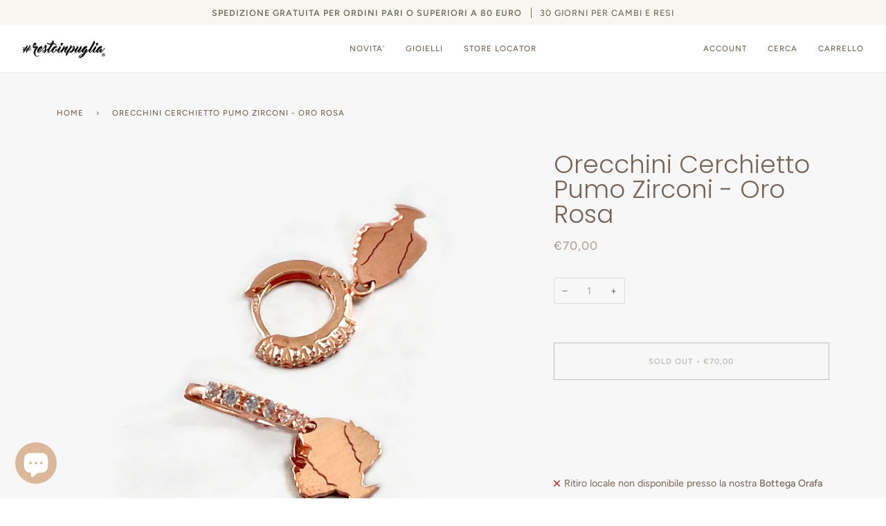

--- FILE ---
content_type: text/html; charset=utf-8
request_url: https://restoinpuglia.it/variants/44118834512177/?section_id=api-pickup-availability
body_size: 397
content:
<div id="shopify-section-api-pickup-availability" class="shopify-section"><div data-api-content><div class="pickup__preview pickup__preview--primary"><svg aria-hidden="true" focusable="false" role="presentation" class="icon icon-out-of-stock" viewBox="0 0 12 13"><path fill-rule="evenodd" clip-rule="evenodd" d="M7.414 6.5l4.293-4.293A.999.999 0 1010.293.793L6 5.086 1.707.793A.999.999 0 10.293 2.207L4.586 6.5.293 10.793a.999.999 0 101.414 1.414L6 7.914l4.293 4.293a.997.997 0 001.414 0 .999.999 0 000-1.414L7.414 6.5z"/></svg><div class="pickup__info"><p class="pickup__info__text">Ritiro locale non disponibile presso la nostra <strong>Bottega Orafa</strong></p></div>
    </div>

    <div tabindex="-1" role="dialog" aria-modal="true" aria-labelledby="PickupAvailabilityHeading" class="pickup__drawer drawer drawer--right" data-pickup-drawer>
      <div class="pickup__content drawer__content">

        <div class="drawer__top pickup__header">
          <div class="pickup__header__title" id="PickupAvailabilityHeading">
            Opzioni per il ritiro locale
          </div>

          <button class="drawer__button drawer__close"
            data-pickup-drawer-close
            aria-label="Chiudi">
            <svg aria-hidden="true" focusable="false" role="presentation" class="icon icon-close" viewBox="0 0 15 15"><g fill-rule="evenodd"><path d="M2.06 1l12.02 12.021-1.06 1.061L1 2.062z"/><path d="M1 13.02L13.022 1l1.061 1.06-12.02 12.02z"/></g></svg>
          </button>
        </div>
    
        <div class="pickup__drawer__body">

          <div class="pickup__product__wrap">
            <p class="pickup__product__title">
              Orecchini Cerchietto Pumo Zirconi - Oro Rosa
            </p></div>
      
          <ul class="pickup__list list-unstyled" role="list" data-store-availability-drawer-content><li class="pickup__list__item">
                <p class="h6--body strong"><svg aria-hidden="true" focusable="false" role="presentation" class="icon icon-out-of-stock" viewBox="0 0 12 13"><path fill-rule="evenodd" clip-rule="evenodd" d="M7.414 6.5l4.293-4.293A.999.999 0 1010.293.793L6 5.086 1.707.793A.999.999 0 10.293 2.207L4.586 6.5.293 10.793a.999.999 0 101.414 1.414L6 7.914l4.293 4.293a.997.997 0 001.414 0 .999.999 0 000-1.414L7.414 6.5z"/></svg> Bottega Orafa
                </p>
                <p class="em"></p><address class="pickup__address">
                  <p>Corso Garibaldi 26<br>72015 Fasano BR<br>Italia</p>
<p>+393358065801</p></address>
              </li></ul>
        </div>

      </div>

      <span class="drawer__underlay" data-drawer-underlay data-pickup-drawer-close>
        <span class="drawer__underlay__fill"></span>
        <span class="drawer__underlay__blur"></span>
      </span>
    </div></div></div>

--- FILE ---
content_type: text/html; charset=UTF-8
request_url: https://nulls.solutions/shopify/gift-wrap/app/js/nulls-gift-wrap.js?shop=restoinpuglia.myshopify.com
body_size: 1612
content:
var _0xc99e=["","split","0123456789abcdefghijklmnopqrstuvwxyzABCDEFGHIJKLMNOPQRSTUVWXYZ+/","slice","indexOf","","",".","pow","reduce","reverse","0"];function _0xe15c(d,e,f){var g=_0xc99e[2][_0xc99e[1]](_0xc99e[0]);var h=g[_0xc99e[3]](0,e);var i=g[_0xc99e[3]](0,f);var j=d[_0xc99e[1]](_0xc99e[0])[_0xc99e[10]]()[_0xc99e[9]](function(a,b,c){if(h[_0xc99e[4]](b)!==-1)return a+=h[_0xc99e[4]](b)*(Math[_0xc99e[8]](e,c))},0);var k=_0xc99e[0];while(j>0){k=i[j%f]+k;j=(j-(j%f))/f}return k||_0xc99e[11]}eval(function(E,m,i,l,y,r){r="";for(var h=0,len=E.length;h<len;h++){var s="";while(E[h]!==i[y]){s+=E[h];h++}for(var j=0;j<i.length;j++)s=s.replace(new RegExp(i[j],"g"),j);r+=String.fromCharCode(_0xe15c(s,y,10)-l)}return decodeURIComponent(escape(r))}("[base64]",54,"muTYLKVFP",47,2,42))

--- FILE ---
content_type: text/html; charset=UTF-8
request_url: https://nulls.solutions/shopify/gift-wrap/app/js/nulls-gift-wrap-helper.js?shop=restoinpuglia.myshopify.com&pHandle=copia-del-orecchini-cerchietto-pumo-zirconi-oro-rosa&nDomain=https://restoinpuglia.it/products/copia-del-orecchini-cerchietto-pumo-zirconi-oro-rosa&proAvaliable=false&proId=8040735080753&proVendor=%23RestoInPuglia&proTitle=Orecchini%20Cerchietto%20Pumo%20Zirconi%20-%20Oro%20Rosa&newActive=1&proTags=oro
body_size: 94
content:
console.log("//soldout--y--new")

--- FILE ---
content_type: application/javascript
request_url: https://prism.app-us1.com/?a=26769090&u=https%3A%2F%2Frestoinpuglia.it%2Fproducts%2Fcopia-del-orecchini-cerchietto-pumo-zirconi-oro-rosa
body_size: 123
content:
window.visitorGlobalObject=window.visitorGlobalObject||window.prismGlobalObject;window.visitorGlobalObject.setVisitorId('ae2b87df-ccb8-46da-ad1d-3b668e4f472c', '26769090');window.visitorGlobalObject.setWhitelistedServices('tracking', '26769090');

--- FILE ---
content_type: text/javascript; charset=utf-8
request_url: https://restoinpuglia.myshopify.com/products/copia-del-orecchini-cerchietto-pumo-zirconi-oro-rosa.js
body_size: 856
content:
{"id":8040735080753,"title":"Orecchini Cerchietto Pumo Zirconi - Oro Rosa","handle":"copia-del-orecchini-cerchietto-pumo-zirconi-oro-rosa","description":"\u003cmeta charset=\"utf-8\"\u003e\n\u003cul data-mce-fragment=\"1\"\u003e\n\u003cli data-mce-fragment=\"1\"\u003eOrecchini Cerchietto con Pumo\u003c\/li\u003e\n\u003cli data-mce-fragment=\"1\"\u003e\n\u003cmeta charset=\"utf-8\"\u003eMateriale: Argento 925‰ \u003c\/li\u003e\n\u003cli data-mce-fragment=\"1\"\u003e\n\u003cmeta charset=\"utf-8\"\u003eFinitura: Rodiatura Oro Rosa\u003c\/li\u003e\n\u003cli data-mce-fragment=\"1\"\u003ePietre: Zirconi Bianchi\u003c\/li\u003e\n\u003cli data-mce-fragment=\"1\"\u003eTipo di chiusura: a scatto\u003c\/li\u003e\n\u003cli data-mce-fragment=\"1\"\u003e\n\u003cmeta charset=\"utf-8\"\u003eDimensione: 12 mm\u003c\/li\u003e\n\u003cli data-mce-fragment=\"1\"\u003ePeso: 2.80 g\u003c\/li\u003e\n\u003c\/ul\u003e","published_at":"2023-01-05T09:27:40+01:00","created_at":"2022-11-27T17:17:13+01:00","vendor":"#RestoInPuglia","type":"Orecchini","tags":["oro"],"price":7000,"price_min":7000,"price_max":7000,"available":false,"price_varies":false,"compare_at_price":null,"compare_at_price_min":0,"compare_at_price_max":0,"compare_at_price_varies":false,"variants":[{"id":44118834512177,"title":"Default Title","option1":"Default Title","option2":null,"option3":null,"sku":"ORE01ZIB-R","requires_shipping":true,"taxable":true,"featured_image":null,"available":false,"name":"Orecchini Cerchietto Pumo Zirconi - Oro Rosa","public_title":null,"options":["Default Title"],"price":7000,"weight":3,"compare_at_price":null,"inventory_management":"shopify","barcode":"","requires_selling_plan":false,"selling_plan_allocations":[]}],"images":["\/\/cdn.shopify.com\/s\/files\/1\/0268\/7493\/7428\/products\/ORE01PIA-R-1.png?v=1669565948"],"featured_image":"\/\/cdn.shopify.com\/s\/files\/1\/0268\/7493\/7428\/products\/ORE01PIA-R-1.png?v=1669565948","options":[{"name":"Title","position":1,"values":["Default Title"]}],"url":"\/products\/copia-del-orecchini-cerchietto-pumo-zirconi-oro-rosa","media":[{"alt":null,"id":32422694945073,"position":1,"preview_image":{"aspect_ratio":1.0,"height":1181,"width":1181,"src":"https:\/\/cdn.shopify.com\/s\/files\/1\/0268\/7493\/7428\/products\/ORE01PIA-R-1.png?v=1669565948"},"aspect_ratio":1.0,"height":1181,"media_type":"image","src":"https:\/\/cdn.shopify.com\/s\/files\/1\/0268\/7493\/7428\/products\/ORE01PIA-R-1.png?v=1669565948","width":1181}],"requires_selling_plan":false,"selling_plan_groups":[]}